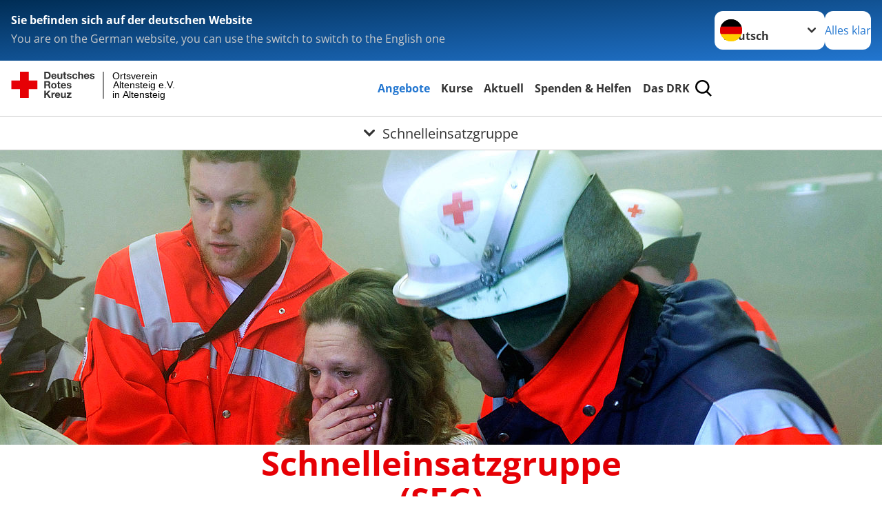

--- FILE ---
content_type: text/css; charset=utf-8
request_url: https://www.drk-altensteig.de/_assets/9d0d9d423edf61855281dad6f8fda023/Css/styles.css?1723533197
body_size: 428
content:
.c-addresses-search__result-list {
    list-style: none;
    margin-bottom: 1.4705882353rem;
    margin-left: 0;
    padding-left: 0
}

.c-addresses-search__result-item {
    margin-bottom: 1.4705882353rem;
    padding-bottom: 1.4705882353rem;
    border-bottom: 1px solid #e0ddd6
}

.c-addresses-search__result-item:before,.c-addresses-search__result-item:after {
    content: " ";
    display: table
}

.c-addresses-search__result-item:after {
    clear: both
}

.c-addresses-search__result-item:last-of-type {
    border: 0;
    padding-bottom: 0
}

.c-addresses-form__bold {
    font-weight: bold
}
.c-addresses-form_poi-lable {
  margin: 1rem 0;
}

/* table */

.c-addresses__table {
  float: left;
  text-align: left;
  width: 100%;
}

.c-addresses__table {
  text-align: left;
}

.c-addresses__tableitem--equal {
  padding-right: 2%;
  width: 50%;
}

.c-addresses__tableitem {
  line-height: 1.8;
}

.c-addresses__tableitem--equal {
  padding-right: 2%;
  width: 50%;
}

.c-addresses-glossary {
  display: inline;
  float: left;
  width: 100%;
  text-align: center;
  padding: 10px 0;
  margin: 0 auto;
}

.c-addresses-glossary li {
  display: inline-block;
  width: 2.3rem;
}

.c-pagination__list a {
  padding-right: 0.5rem;
}
